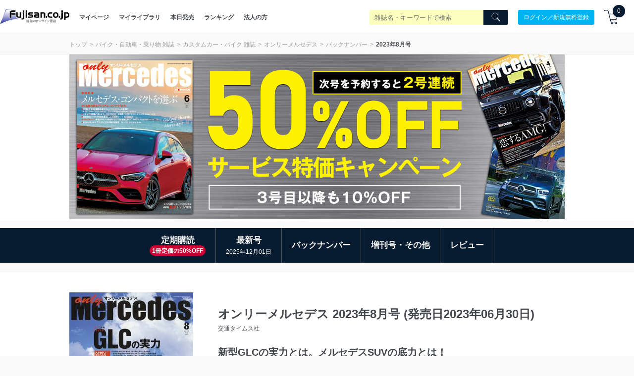

--- FILE ---
content_type: text/plain; charset=utf-8
request_url: https://events.getsitectrl.com/api/v1/events
body_size: 558
content:
{"id":"66f5943a0774cf83","user_id":"66f5943a07bd041f","time":1768827185181,"token":"1768827185.82c20c308e134ba1231c5ed2251c95af.43f16610c2f7687ebbb017a300b15a2a","geo":{"ip":"18.117.85.221","geopath":"147015:147763:220321:","geoname_id":4509177,"longitude":-83.0061,"latitude":39.9625,"postal_code":"43215","city":"Columbus","region":"Ohio","state_code":"OH","country":"United States","country_code":"US","timezone":"America/New_York"},"ua":{"platform":"Desktop","os":"Mac OS","os_family":"Mac OS X","os_version":"10.15.7","browser":"Other","browser_family":"ClaudeBot","browser_version":"1.0","device":"Spider","device_brand":"Spider","device_model":"Desktop"},"utm":{}}